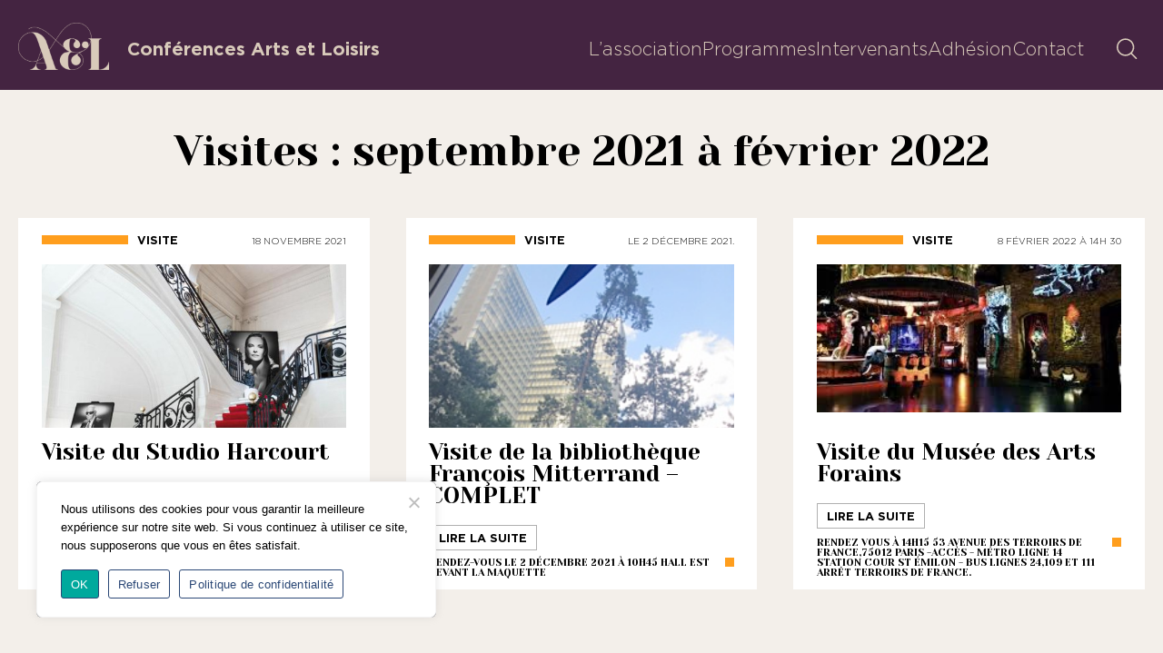

--- FILE ---
content_type: text/html; charset=UTF-8
request_url: https://www.conferences-arts-et-loisirs.fr/archives/visites/septembre-2021-a-fevrier-2022-visites
body_size: 8227
content:
<!doctype html>
<html lang="fr-FR">
<head>
	<meta charset="UTF-8">
	<meta name="viewport" content="width=device-width, initial-scale=1">
	<link rel="profile" href="http://gmpg.org/xfn/11">

	 
<link rel="preconnect" href="https://fonts.googleapis.com">
<link rel="preconnect" href="https://fonts.gstatic.com" crossorigin>
    <meta name='robots' content='index, follow, max-image-preview:large, max-snippet:-1, max-video-preview:-1' />

	<!-- This site is optimized with the Yoast SEO plugin v26.6 - https://yoast.com/wordpress/plugins/seo/ -->
	<title>septembre 2021 à février 2022 Archives - Conférences Arts et Loisirs</title>
	<link rel="canonical" href="https://www.conferences-arts-et-loisirs.fr/archives/visites/septembre-2021-a-fevrier-2022-visites" />
	<meta property="og:locale" content="fr_FR" />
	<meta property="og:type" content="article" />
	<meta property="og:title" content="septembre 2021 à février 2022 Archives - Conférences Arts et Loisirs" />
	<meta property="og:url" content="https://www.conferences-arts-et-loisirs.fr/archives/visites/septembre-2021-a-fevrier-2022-visites" />
	<meta property="og:site_name" content="Conférences Arts et Loisirs" />
	<meta name="twitter:card" content="summary_large_image" />
	<script type="application/ld+json" class="yoast-schema-graph">{"@context":"https://schema.org","@graph":[{"@type":"CollectionPage","@id":"https://www.conferences-arts-et-loisirs.fr/archives/visites/septembre-2021-a-fevrier-2022-visites","url":"https://www.conferences-arts-et-loisirs.fr/archives/visites/septembre-2021-a-fevrier-2022-visites","name":"septembre 2021 à février 2022 Archives - Conférences Arts et Loisirs","isPartOf":{"@id":"https://www.conferences-arts-et-loisirs.fr/#website"},"primaryImageOfPage":{"@id":"https://www.conferences-arts-et-loisirs.fr/archives/visites/septembre-2021-a-fevrier-2022-visites#primaryimage"},"image":{"@id":"https://www.conferences-arts-et-loisirs.fr/archives/visites/septembre-2021-a-fevrier-2022-visites#primaryimage"},"thumbnailUrl":"https://www.conferences-arts-et-loisirs.fr/wp-content/uploads/2021/05/photo20de20l20escalier20Harcourt2-page-002-1.jpg","breadcrumb":{"@id":"https://www.conferences-arts-et-loisirs.fr/archives/visites/septembre-2021-a-fevrier-2022-visites#breadcrumb"},"inLanguage":"fr-FR"},{"@type":"ImageObject","inLanguage":"fr-FR","@id":"https://www.conferences-arts-et-loisirs.fr/archives/visites/septembre-2021-a-fevrier-2022-visites#primaryimage","url":"https://www.conferences-arts-et-loisirs.fr/wp-content/uploads/2021/05/photo20de20l20escalier20Harcourt2-page-002-1.jpg","contentUrl":"https://www.conferences-arts-et-loisirs.fr/wp-content/uploads/2021/05/photo20de20l20escalier20Harcourt2-page-002-1.jpg","width":523,"height":715},{"@type":"BreadcrumbList","@id":"https://www.conferences-arts-et-loisirs.fr/archives/visites/septembre-2021-a-fevrier-2022-visites#breadcrumb","itemListElement":[{"@type":"ListItem","position":1,"name":"Home","item":"https://www.conferences-arts-et-loisirs.fr/"},{"@type":"ListItem","position":2,"name":"Visites","item":"https://www.conferences-arts-et-loisirs.fr/archives/visites"},{"@type":"ListItem","position":3,"name":"septembre 2021 à février 2022"}]},{"@type":"WebSite","@id":"https://www.conferences-arts-et-loisirs.fr/#website","url":"https://www.conferences-arts-et-loisirs.fr/","name":"Conférences Arts et Loisirs","description":"L’Association « les Conférences Arts et Loisirs » est une association régie par la loi de 1901 ayant une vocation culturelle.","publisher":{"@id":"https://www.conferences-arts-et-loisirs.fr/#organization"},"potentialAction":[{"@type":"SearchAction","target":{"@type":"EntryPoint","urlTemplate":"https://www.conferences-arts-et-loisirs.fr/?s={search_term_string}"},"query-input":{"@type":"PropertyValueSpecification","valueRequired":true,"valueName":"search_term_string"}}],"inLanguage":"fr-FR"},{"@type":"Organization","@id":"https://www.conferences-arts-et-loisirs.fr/#organization","name":"Les Conférences Arts et Loisirs","url":"https://www.conferences-arts-et-loisirs.fr/","logo":{"@type":"ImageObject","inLanguage":"fr-FR","@id":"https://www.conferences-arts-et-loisirs.fr/#/schema/logo/image/","url":"https://www.conferences-arts-et-loisirs.fr/wp-content/uploads/2021/09/cropped-favicon.png","contentUrl":"https://www.conferences-arts-et-loisirs.fr/wp-content/uploads/2021/09/cropped-favicon.png","width":512,"height":512,"caption":"Les Conférences Arts et Loisirs"},"image":{"@id":"https://www.conferences-arts-et-loisirs.fr/#/schema/logo/image/"}}]}</script>
	<!-- / Yoast SEO plugin. -->


<link rel='dns-prefetch' href='//fonts.googleapis.com' />
<link rel="alternate" type="application/rss+xml" title="Conférences Arts et Loisirs &raquo; Flux" href="https://www.conferences-arts-et-loisirs.fr/feed" />
<link rel="alternate" type="application/rss+xml" title="Conférences Arts et Loisirs &raquo; Flux des commentaires" href="https://www.conferences-arts-et-loisirs.fr/comments/feed" />
<link rel="alternate" type="application/rss+xml" title="Conférences Arts et Loisirs &raquo; Flux de la catégorie septembre 2021 à février 2022" href="https://www.conferences-arts-et-loisirs.fr/archives/visites/septembre-2021-a-fevrier-2022-visites/feed" />
<style id='wp-img-auto-sizes-contain-inline-css' type='text/css'>
img:is([sizes=auto i],[sizes^="auto," i]){contain-intrinsic-size:3000px 1500px}
/*# sourceURL=wp-img-auto-sizes-contain-inline-css */
</style>
<style id='classic-theme-styles-inline-css' type='text/css'>
/*! This file is auto-generated */
.wp-block-button__link{color:#fff;background-color:#32373c;border-radius:9999px;box-shadow:none;text-decoration:none;padding:calc(.667em + 2px) calc(1.333em + 2px);font-size:1.125em}.wp-block-file__button{background:#32373c;color:#fff;text-decoration:none}
/*# sourceURL=/wp-includes/css/classic-themes.min.css */
</style>
<link rel='stylesheet' id='contact-form-7-css' href='https://www.conferences-arts-et-loisirs.fr/wp-content/plugins/contact-form-7/includes/css/styles.css?ver=6.1.4' type='text/css' media='all' />
<link rel='stylesheet' id='cookie-notice-front-css' href='https://www.conferences-arts-et-loisirs.fr/wp-content/plugins/cookie-notice/css/front.min.css?ver=2.5.11' type='text/css' media='all' />
<link rel='stylesheet' id='confartloisirs-style-css' href='https://www.conferences-arts-et-loisirs.fr/wp-content/themes/confartloisirs/style.css?ver=6.9' type='text/css' media='all' />
<link rel='stylesheet' id='confartloisirs-specific-style-css' href='https://www.conferences-arts-et-loisirs.fr/wp-content/themes/confartloisirs/layouts/content-sidebar.css?ver=6.9' type='text/css' media='all' />
<link rel='stylesheet' id='confartloisirs-latoyeseva-css' href='https://fonts.googleapis.com/css2?family=Yeseva+One&#038;display=swap&#038;ver=6.9' type='text/css' media='all' />
<link rel='stylesheet' id='fancybox-css' href='https://www.conferences-arts-et-loisirs.fr/wp-content/plugins/easy-fancybox/fancybox/1.5.4/jquery.fancybox.min.css?ver=6.9' type='text/css' media='screen' />
<style id='fancybox-inline-css' type='text/css'>
#fancybox-outer{background:#ffffff}#fancybox-content{background:#ffffff;border-color:#ffffff;color:#000000;}#fancybox-title,#fancybox-title-float-main{color:#fff}
/*# sourceURL=fancybox-inline-css */
</style>
<script type="text/javascript" id="cookie-notice-front-js-before">
/* <![CDATA[ */
var cnArgs = {"ajaxUrl":"https:\/\/www.conferences-arts-et-loisirs.fr\/wp-admin\/admin-ajax.php","nonce":"aa96f0db6f","hideEffect":"fade","position":"bottom","onScroll":false,"onScrollOffset":100,"onClick":false,"cookieName":"cookie_notice_accepted","cookieTime":15811200,"cookieTimeRejected":86400,"globalCookie":false,"redirection":true,"cache":false,"revokeCookies":false,"revokeCookiesOpt":"automatic"};

//# sourceURL=cookie-notice-front-js-before
/* ]]> */
</script>
<script type="text/javascript" src="https://www.conferences-arts-et-loisirs.fr/wp-content/plugins/cookie-notice/js/front.min.js?ver=2.5.11" id="cookie-notice-front-js"></script>
<script type="text/javascript" src="https://www.conferences-arts-et-loisirs.fr/wp-includes/js/jquery/jquery.min.js?ver=3.7.1" id="jquery-core-js"></script>
<script type="text/javascript" src="https://www.conferences-arts-et-loisirs.fr/wp-includes/js/jquery/jquery-migrate.min.js?ver=3.4.1" id="jquery-migrate-js"></script>
<link rel="https://api.w.org/" href="https://www.conferences-arts-et-loisirs.fr/wp-json/" /><link rel="alternate" title="JSON" type="application/json" href="https://www.conferences-arts-et-loisirs.fr/wp-json/wp/v2/categories/54" /><link rel="EditURI" type="application/rsd+xml" title="RSD" href="https://www.conferences-arts-et-loisirs.fr/xmlrpc.php?rsd" />
<meta name="generator" content="WordPress 6.9" />
<link rel="icon" href="https://www.conferences-arts-et-loisirs.fr/wp-content/uploads/2025/07/cropped-favicon-32x32.png" sizes="32x32" />
<link rel="icon" href="https://www.conferences-arts-et-loisirs.fr/wp-content/uploads/2025/07/cropped-favicon-192x192.png" sizes="192x192" />
<link rel="apple-touch-icon" href="https://www.conferences-arts-et-loisirs.fr/wp-content/uploads/2025/07/cropped-favicon-180x180.png" />
<meta name="msapplication-TileImage" content="https://www.conferences-arts-et-loisirs.fr/wp-content/uploads/2025/07/cropped-favicon-270x270.png" />
	
<style id='global-styles-inline-css' type='text/css'>
:root{--wp--preset--aspect-ratio--square: 1;--wp--preset--aspect-ratio--4-3: 4/3;--wp--preset--aspect-ratio--3-4: 3/4;--wp--preset--aspect-ratio--3-2: 3/2;--wp--preset--aspect-ratio--2-3: 2/3;--wp--preset--aspect-ratio--16-9: 16/9;--wp--preset--aspect-ratio--9-16: 9/16;--wp--preset--color--black: #000000;--wp--preset--color--cyan-bluish-gray: #abb8c3;--wp--preset--color--white: #ffffff;--wp--preset--color--pale-pink: #f78da7;--wp--preset--color--vivid-red: #cf2e2e;--wp--preset--color--luminous-vivid-orange: #ff6900;--wp--preset--color--luminous-vivid-amber: #fcb900;--wp--preset--color--light-green-cyan: #7bdcb5;--wp--preset--color--vivid-green-cyan: #00d084;--wp--preset--color--pale-cyan-blue: #8ed1fc;--wp--preset--color--vivid-cyan-blue: #0693e3;--wp--preset--color--vivid-purple: #9b51e0;--wp--preset--gradient--vivid-cyan-blue-to-vivid-purple: linear-gradient(135deg,rgb(6,147,227) 0%,rgb(155,81,224) 100%);--wp--preset--gradient--light-green-cyan-to-vivid-green-cyan: linear-gradient(135deg,rgb(122,220,180) 0%,rgb(0,208,130) 100%);--wp--preset--gradient--luminous-vivid-amber-to-luminous-vivid-orange: linear-gradient(135deg,rgb(252,185,0) 0%,rgb(255,105,0) 100%);--wp--preset--gradient--luminous-vivid-orange-to-vivid-red: linear-gradient(135deg,rgb(255,105,0) 0%,rgb(207,46,46) 100%);--wp--preset--gradient--very-light-gray-to-cyan-bluish-gray: linear-gradient(135deg,rgb(238,238,238) 0%,rgb(169,184,195) 100%);--wp--preset--gradient--cool-to-warm-spectrum: linear-gradient(135deg,rgb(74,234,220) 0%,rgb(151,120,209) 20%,rgb(207,42,186) 40%,rgb(238,44,130) 60%,rgb(251,105,98) 80%,rgb(254,248,76) 100%);--wp--preset--gradient--blush-light-purple: linear-gradient(135deg,rgb(255,206,236) 0%,rgb(152,150,240) 100%);--wp--preset--gradient--blush-bordeaux: linear-gradient(135deg,rgb(254,205,165) 0%,rgb(254,45,45) 50%,rgb(107,0,62) 100%);--wp--preset--gradient--luminous-dusk: linear-gradient(135deg,rgb(255,203,112) 0%,rgb(199,81,192) 50%,rgb(65,88,208) 100%);--wp--preset--gradient--pale-ocean: linear-gradient(135deg,rgb(255,245,203) 0%,rgb(182,227,212) 50%,rgb(51,167,181) 100%);--wp--preset--gradient--electric-grass: linear-gradient(135deg,rgb(202,248,128) 0%,rgb(113,206,126) 100%);--wp--preset--gradient--midnight: linear-gradient(135deg,rgb(2,3,129) 0%,rgb(40,116,252) 100%);--wp--preset--font-size--small: 13px;--wp--preset--font-size--medium: 20px;--wp--preset--font-size--large: 36px;--wp--preset--font-size--x-large: 42px;--wp--preset--spacing--20: 0.44rem;--wp--preset--spacing--30: 0.67rem;--wp--preset--spacing--40: 1rem;--wp--preset--spacing--50: 1.5rem;--wp--preset--spacing--60: 2.25rem;--wp--preset--spacing--70: 3.38rem;--wp--preset--spacing--80: 5.06rem;--wp--preset--shadow--natural: 6px 6px 9px rgba(0, 0, 0, 0.2);--wp--preset--shadow--deep: 12px 12px 50px rgba(0, 0, 0, 0.4);--wp--preset--shadow--sharp: 6px 6px 0px rgba(0, 0, 0, 0.2);--wp--preset--shadow--outlined: 6px 6px 0px -3px rgb(255, 255, 255), 6px 6px rgb(0, 0, 0);--wp--preset--shadow--crisp: 6px 6px 0px rgb(0, 0, 0);}:where(.is-layout-flex){gap: 0.5em;}:where(.is-layout-grid){gap: 0.5em;}body .is-layout-flex{display: flex;}.is-layout-flex{flex-wrap: wrap;align-items: center;}.is-layout-flex > :is(*, div){margin: 0;}body .is-layout-grid{display: grid;}.is-layout-grid > :is(*, div){margin: 0;}:where(.wp-block-columns.is-layout-flex){gap: 2em;}:where(.wp-block-columns.is-layout-grid){gap: 2em;}:where(.wp-block-post-template.is-layout-flex){gap: 1.25em;}:where(.wp-block-post-template.is-layout-grid){gap: 1.25em;}.has-black-color{color: var(--wp--preset--color--black) !important;}.has-cyan-bluish-gray-color{color: var(--wp--preset--color--cyan-bluish-gray) !important;}.has-white-color{color: var(--wp--preset--color--white) !important;}.has-pale-pink-color{color: var(--wp--preset--color--pale-pink) !important;}.has-vivid-red-color{color: var(--wp--preset--color--vivid-red) !important;}.has-luminous-vivid-orange-color{color: var(--wp--preset--color--luminous-vivid-orange) !important;}.has-luminous-vivid-amber-color{color: var(--wp--preset--color--luminous-vivid-amber) !important;}.has-light-green-cyan-color{color: var(--wp--preset--color--light-green-cyan) !important;}.has-vivid-green-cyan-color{color: var(--wp--preset--color--vivid-green-cyan) !important;}.has-pale-cyan-blue-color{color: var(--wp--preset--color--pale-cyan-blue) !important;}.has-vivid-cyan-blue-color{color: var(--wp--preset--color--vivid-cyan-blue) !important;}.has-vivid-purple-color{color: var(--wp--preset--color--vivid-purple) !important;}.has-black-background-color{background-color: var(--wp--preset--color--black) !important;}.has-cyan-bluish-gray-background-color{background-color: var(--wp--preset--color--cyan-bluish-gray) !important;}.has-white-background-color{background-color: var(--wp--preset--color--white) !important;}.has-pale-pink-background-color{background-color: var(--wp--preset--color--pale-pink) !important;}.has-vivid-red-background-color{background-color: var(--wp--preset--color--vivid-red) !important;}.has-luminous-vivid-orange-background-color{background-color: var(--wp--preset--color--luminous-vivid-orange) !important;}.has-luminous-vivid-amber-background-color{background-color: var(--wp--preset--color--luminous-vivid-amber) !important;}.has-light-green-cyan-background-color{background-color: var(--wp--preset--color--light-green-cyan) !important;}.has-vivid-green-cyan-background-color{background-color: var(--wp--preset--color--vivid-green-cyan) !important;}.has-pale-cyan-blue-background-color{background-color: var(--wp--preset--color--pale-cyan-blue) !important;}.has-vivid-cyan-blue-background-color{background-color: var(--wp--preset--color--vivid-cyan-blue) !important;}.has-vivid-purple-background-color{background-color: var(--wp--preset--color--vivid-purple) !important;}.has-black-border-color{border-color: var(--wp--preset--color--black) !important;}.has-cyan-bluish-gray-border-color{border-color: var(--wp--preset--color--cyan-bluish-gray) !important;}.has-white-border-color{border-color: var(--wp--preset--color--white) !important;}.has-pale-pink-border-color{border-color: var(--wp--preset--color--pale-pink) !important;}.has-vivid-red-border-color{border-color: var(--wp--preset--color--vivid-red) !important;}.has-luminous-vivid-orange-border-color{border-color: var(--wp--preset--color--luminous-vivid-orange) !important;}.has-luminous-vivid-amber-border-color{border-color: var(--wp--preset--color--luminous-vivid-amber) !important;}.has-light-green-cyan-border-color{border-color: var(--wp--preset--color--light-green-cyan) !important;}.has-vivid-green-cyan-border-color{border-color: var(--wp--preset--color--vivid-green-cyan) !important;}.has-pale-cyan-blue-border-color{border-color: var(--wp--preset--color--pale-cyan-blue) !important;}.has-vivid-cyan-blue-border-color{border-color: var(--wp--preset--color--vivid-cyan-blue) !important;}.has-vivid-purple-border-color{border-color: var(--wp--preset--color--vivid-purple) !important;}.has-vivid-cyan-blue-to-vivid-purple-gradient-background{background: var(--wp--preset--gradient--vivid-cyan-blue-to-vivid-purple) !important;}.has-light-green-cyan-to-vivid-green-cyan-gradient-background{background: var(--wp--preset--gradient--light-green-cyan-to-vivid-green-cyan) !important;}.has-luminous-vivid-amber-to-luminous-vivid-orange-gradient-background{background: var(--wp--preset--gradient--luminous-vivid-amber-to-luminous-vivid-orange) !important;}.has-luminous-vivid-orange-to-vivid-red-gradient-background{background: var(--wp--preset--gradient--luminous-vivid-orange-to-vivid-red) !important;}.has-very-light-gray-to-cyan-bluish-gray-gradient-background{background: var(--wp--preset--gradient--very-light-gray-to-cyan-bluish-gray) !important;}.has-cool-to-warm-spectrum-gradient-background{background: var(--wp--preset--gradient--cool-to-warm-spectrum) !important;}.has-blush-light-purple-gradient-background{background: var(--wp--preset--gradient--blush-light-purple) !important;}.has-blush-bordeaux-gradient-background{background: var(--wp--preset--gradient--blush-bordeaux) !important;}.has-luminous-dusk-gradient-background{background: var(--wp--preset--gradient--luminous-dusk) !important;}.has-pale-ocean-gradient-background{background: var(--wp--preset--gradient--pale-ocean) !important;}.has-electric-grass-gradient-background{background: var(--wp--preset--gradient--electric-grass) !important;}.has-midnight-gradient-background{background: var(--wp--preset--gradient--midnight) !important;}.has-small-font-size{font-size: var(--wp--preset--font-size--small) !important;}.has-medium-font-size{font-size: var(--wp--preset--font-size--medium) !important;}.has-large-font-size{font-size: var(--wp--preset--font-size--large) !important;}.has-x-large-font-size{font-size: var(--wp--preset--font-size--x-large) !important;}
/*# sourceURL=global-styles-inline-css */
</style>
</head>

<body class="archive category category-septembre-2021-a-fevrier-2022-visites category-54 wp-custom-logo wp-theme-confartloisirs cookies-not-set hfeed post-studios-photographe-harcourt">
<div id="page" class="site">
	<a class="skip-link screen-reader-text" href="#content">Aller au contenu</a>
	
	<header id="masthead" class="site-header">
		<div class="header-top">
			<div class="site-branding">
				<a href="https://www.conferences-arts-et-loisirs.fr/" class="custom-logo-link" rel="home"><img width="600" height="309" src="https://www.conferences-arts-et-loisirs.fr/wp-content/uploads/2025/09/logo-conferences-arts-et-loisirs-2025.png" class="custom-logo" alt="Logo Conferences Arts Et Loisirs 2025" decoding="async" fetchpriority="high" srcset="https://www.conferences-arts-et-loisirs.fr/wp-content/uploads/2025/09/logo-conferences-arts-et-loisirs-2025.png 600w, https://www.conferences-arts-et-loisirs.fr/wp-content/uploads/2025/09/logo-conferences-arts-et-loisirs-2025-300x155.png 300w" sizes="(max-width: 600px) 100vw, 600px" /></a>					<p class="site-title"><a href="https://www.conferences-arts-et-loisirs.fr/" rel="home">Conférences Arts et Loisirs</a></p>
									<p class="site-description screen-reader-text">L’Association « les Conférences Arts et Loisirs » est une association régie par la loi de 1901 ayant une vocation culturelle.</p>
							</div>

			<nav id="site-navigation" class="main-navigation">
				<button id="mobile-menu-button" class="menu-toggle" aria-expanded="false" aria-label="Afficher ou masquer la navigation"><span class="screen-reader-text">Afficher ou masquer la navigation</span></button>
				<div class="menu-menu-principal-container"><ul id="primary-menu" class="menu"><li id="menu-item-29" class="menu-item menu-item-type-post_type menu-item-object-page menu-item-29"><a href="https://www.conferences-arts-et-loisirs.fr/lassociation">L’association</a></li>
<li id="menu-item-28" class="menu-item menu-item-type-post_type menu-item-object-page menu-item-28"><a href="https://www.conferences-arts-et-loisirs.fr/les-programmes">Programmes</a></li>
<li id="menu-item-927" class="menu-item menu-item-type-post_type menu-item-object-page menu-item-927"><a href="https://www.conferences-arts-et-loisirs.fr/les-intervenants">Intervenants</a></li>
<li id="menu-item-26" class="menu-item menu-item-type-post_type menu-item-object-page menu-item-26"><a href="https://www.conferences-arts-et-loisirs.fr/inscriptions">Adhésion</a></li>
<li id="menu-item-3304" class="menu-item menu-item-type-post_type menu-item-object-page menu-item-3304"><a href="https://www.conferences-arts-et-loisirs.fr/contact">Contact</a></li>
</ul></div>			</nav>
			
			<div class="searcH search-toggle">
				<a href="#"><span class="screen-reader-text">Rechercher</span></a>
			</div>
		</div>
	</header>
			
	<div id="primary" class="content-area">
		<main id="main" class="site-main">

					<div class="col-12">
				<header class="entry-header">				
															<h1 class="page-title">Visites : septembre 2021 à février 2022</h1>									</header>
				
				<div class="entry-content">
							
					<div class="prog">
					
<div class="progbox">
	<a href="https://www.conferences-arts-et-loisirs.fr/2021/05/studios-photographe-harcourt.html" title="Visite du Studio Harcourt">
		<div class="surcontent col-12">
			<span class="surtitre Visite">Visite</span>
				<span class="surtexte">18 novembre 2021</span>			
		</div>
		
				<figure class="col-12" style="background-image: url(https://www.conferences-arts-et-loisirs.fr/wp-content/uploads/2021/05/photo20de20l20escalier20Harcourt2-page-002-1.jpg);"></figure>
		
		<div class="col-12 box">
			<h3>Visite du Studio Harcourt</h3>
			
															
			<span class="cta">Lire la suite</span>
			
			<span class="lieu">
						</span>
			
		</div>
	</a>
</div>


<div class="progbox">
	<a href="https://www.conferences-arts-et-loisirs.fr/2021/05/visite-de-bibliotheque-francois-mitterand.html" title="Visite de la bibliothèque François Mitterrand &#8211; COMPLET">
		<div class="surcontent col-12">
			<span class="surtitre Visite">Visite</span>
				<span class="surtexte">Le 2 décembre 2021.</span>			
		</div>
		
				<figure class="col-12" style="background-image: url(https://www.conferences-arts-et-loisirs.fr/wp-content/uploads/2019/06/IMG_9633.jpg);"></figure>
		
		<div class="col-12 box">
			<h3>Visite de la bibliothèque François Mitterrand &#8211; COMPLET</h3>
			
															
			<span class="cta">Lire la suite</span>
			
			<span class="lieu">
				
				Rendez-vous le 2 décembre 2021 à 10h45 Hall Est devant la maquette						</span>
			
		</div>
	</a>
</div>


<div class="progbox">
	<a href="https://www.conferences-arts-et-loisirs.fr/2021/05/visite-musee-dart-forain.html" title="Visite du Musée des Arts Forains">
		<div class="surcontent col-12">
			<span class="surtitre Visite">Visite</span>
				<span class="surtexte">8 février 2022 à 14h 30 </span>			
		</div>
		
				<figure class="col-12" style="background-image: url(https://www.conferences-arts-et-loisirs.fr/wp-content/uploads/2019/12/Unknown.jpeg);"></figure>
		
		<div class="col-12 box">
			<h3>Visite du Musée des Arts Forains</h3>
			
															
			<span class="cta">Lire la suite</span>
			
			<span class="lieu">
				
				Rendez vous à 14h15  53 avenue des Terroirs de France,75012 Paris              -Accès - Métro Ligne 14 Station Cour St Émilon     - Bus Lignes 24,109 et 111 Arrêt Terroirs de France.						</span>
			
		</div>
	</a>
</div>

					
					</div>
				</div>
			</div>
			
						
			
		
		</main><!-- #main -->
	</div><!-- #primary -->


	<footer id="colophon" class="site-footer">
		<div class="site-info">
			<div class="Flex">
									<section id="media_image-2" class="widget widget_media_image"><a href="https://www.conferences-arts-et-loisirs.fr/"><img width="102" height="52" src="https://www.conferences-arts-et-loisirs.fr/wp-content/uploads/2025/07/logo-conferences-arts-et-loisirs-f.png" class="image wp-image-5162  attachment-full size-full" alt="Logo Conferences Arts Et Loisirs F" style="max-width: 100%; height: auto;" decoding="async" loading="lazy" /></a></section>									<nav class="extra-navigation" id="footer-1" role="navigation" aria-label="Footer 1">
						<div class="menu-footer-1-container"><ul id="menu-footer-1" class="extra-links-menu"><li id="menu-item-41" class="menu-item menu-item-type-post_type menu-item-object-page menu-item-41"><a href="https://www.conferences-arts-et-loisirs.fr/lassociation">L’association</a></li>
<li id="menu-item-40" class="menu-item menu-item-type-post_type menu-item-object-page menu-item-40"><a href="https://www.conferences-arts-et-loisirs.fr/les-programmes">Programmes</a></li>
<li id="menu-item-5161" class="menu-item menu-item-type-post_type menu-item-object-page menu-item-5161"><a href="https://www.conferences-arts-et-loisirs.fr/les-intervenants">Intervenants</a></li>
<li id="menu-item-39" class="menu-item menu-item-type-post_type menu-item-object-page menu-item-39"><a href="https://www.conferences-arts-et-loisirs.fr/inscriptions">Adhésions</a></li>
<li id="menu-item-37" class="menu-item menu-item-type-post_type menu-item-object-page menu-item-37"><a href="https://www.conferences-arts-et-loisirs.fr/partenaires">Partenaires</a></li>
<li id="menu-item-3301" class="menu-item menu-item-type-post_type menu-item-object-page menu-item-3301"><a href="https://www.conferences-arts-et-loisirs.fr/contact">Contact</a></li>
</ul></div>					</nav>
								
									<nav class="extra-navigation" id="footer-2" role="navigation" aria-label="Footer 2">
						<div class="menu-footer-2-container"><ul id="menu-footer-2" class="extra-links-menu"><li id="menu-item-43" class="menu-item menu-item-type-post_type menu-item-object-page menu-item-privacy-policy menu-item-43"><a rel="privacy-policy" href="https://www.conferences-arts-et-loisirs.fr/mentions-legales">Mentions légales</a></li>
<li id="menu-item-45" class="menu-item menu-item-type-custom menu-item-object-custom menu-item-home menu-item-45"><a href="https://www.conferences-arts-et-loisirs.fr">© Conférences arts et loisirs 2026</a></li>
<li id="menu-item-4481" class="menu-item menu-item-type-custom menu-item-object-custom menu-item-4481"><a href="https://www.facebook.com/conferencesartsetloisirs"><span class=" screen-reader-text">Nous suivre sur Facebook</span></a></li>
</ul></div>					</nav>
							</div>	
		</div>
	</footer>
</div>
<button class="to-top">
	<div class="to-top__circle">&#8593;</div>
	<div class="to-top__txt">Haut de page</div>
</button>

<div id="somedialog" class="dialog">
	<div class="dialog__overlay"></div>
	<div id="search-container" class="dialog__content search-wrap">
		<div class="search-box">
			<form role="search" method="get" class="search-form" action="https://www.conferences-arts-et-loisirs.fr/">
				<label>
					<span class="screen-reader-text">Rechercher :</span>
					<input type="search" class="search-field" placeholder="Rechercher…" value="" name="s" />
				</label>
				<input type="submit" class="search-submit" value="Rechercher" />
			</form>		</div>
	</div>
	<div class="action" data-dialog-close=""></div>
</div>

<script type="speculationrules">
{"prefetch":[{"source":"document","where":{"and":[{"href_matches":"/*"},{"not":{"href_matches":["/wp-*.php","/wp-admin/*","/wp-content/uploads/*","/wp-content/*","/wp-content/plugins/*","/wp-content/themes/confartloisirs/*","/*\\?(.+)"]}},{"not":{"selector_matches":"a[rel~=\"nofollow\"]"}},{"not":{"selector_matches":".no-prefetch, .no-prefetch a"}}]},"eagerness":"conservative"}]}
</script>
<script type="text/javascript" src="https://www.conferences-arts-et-loisirs.fr/wp-includes/js/dist/hooks.min.js?ver=dd5603f07f9220ed27f1" id="wp-hooks-js"></script>
<script type="text/javascript" src="https://www.conferences-arts-et-loisirs.fr/wp-includes/js/dist/i18n.min.js?ver=c26c3dc7bed366793375" id="wp-i18n-js"></script>
<script type="text/javascript" id="wp-i18n-js-after">
/* <![CDATA[ */
wp.i18n.setLocaleData( { 'text direction\u0004ltr': [ 'ltr' ] } );
//# sourceURL=wp-i18n-js-after
/* ]]> */
</script>
<script type="text/javascript" src="https://www.conferences-arts-et-loisirs.fr/wp-content/plugins/contact-form-7/includes/swv/js/index.js?ver=6.1.4" id="swv-js"></script>
<script type="text/javascript" id="contact-form-7-js-translations">
/* <![CDATA[ */
( function( domain, translations ) {
	var localeData = translations.locale_data[ domain ] || translations.locale_data.messages;
	localeData[""].domain = domain;
	wp.i18n.setLocaleData( localeData, domain );
} )( "contact-form-7", {"translation-revision-date":"2025-02-06 12:02:14+0000","generator":"GlotPress\/4.0.1","domain":"messages","locale_data":{"messages":{"":{"domain":"messages","plural-forms":"nplurals=2; plural=n > 1;","lang":"fr"},"This contact form is placed in the wrong place.":["Ce formulaire de contact est plac\u00e9 dans un mauvais endroit."],"Error:":["Erreur\u00a0:"]}},"comment":{"reference":"includes\/js\/index.js"}} );
//# sourceURL=contact-form-7-js-translations
/* ]]> */
</script>
<script type="text/javascript" id="contact-form-7-js-before">
/* <![CDATA[ */
var wpcf7 = {
    "api": {
        "root": "https:\/\/www.conferences-arts-et-loisirs.fr\/wp-json\/",
        "namespace": "contact-form-7\/v1"
    }
};
//# sourceURL=contact-form-7-js-before
/* ]]> */
</script>
<script type="text/javascript" src="https://www.conferences-arts-et-loisirs.fr/wp-content/plugins/contact-form-7/includes/js/index.js?ver=6.1.4" id="contact-form-7-js"></script>
<script type="text/javascript" src="https://www.conferences-arts-et-loisirs.fr/wp-content/themes/confartloisirs/js/main.js?ver=20151215" id="confartloisirs-main-js"></script>
<script type="text/javascript" src="https://www.conferences-arts-et-loisirs.fr/wp-content/themes/confartloisirs/js/navigation.js?ver=20151215" id="confartloisirs-navigation-js"></script>
<script type="text/javascript" src="https://www.conferences-arts-et-loisirs.fr/wp-content/themes/confartloisirs/js/skip-link-focus-fix.js?ver=20151215" id="confartloisirs-skip-link-focus-fix-js"></script>
<script type="text/javascript" src="https://www.conferences-arts-et-loisirs.fr/wp-content/plugins/easy-fancybox/vendor/purify.min.js?ver=6.9" id="fancybox-purify-js"></script>
<script type="text/javascript" id="jquery-fancybox-js-extra">
/* <![CDATA[ */
var efb_i18n = {"close":"Close","next":"Next","prev":"Previous","startSlideshow":"Start slideshow","toggleSize":"Toggle size"};
//# sourceURL=jquery-fancybox-js-extra
/* ]]> */
</script>
<script type="text/javascript" src="https://www.conferences-arts-et-loisirs.fr/wp-content/plugins/easy-fancybox/fancybox/1.5.4/jquery.fancybox.min.js?ver=6.9" id="jquery-fancybox-js"></script>
<script type="text/javascript" id="jquery-fancybox-js-after">
/* <![CDATA[ */
var fb_timeout, fb_opts={'autoScale':true,'showCloseButton':true,'width':560,'height':340,'margin':20,'pixelRatio':'false','padding':10,'centerOnScroll':false,'enableEscapeButton':true,'speedIn':300,'speedOut':300,'overlayShow':true,'hideOnOverlayClick':true,'overlayColor':'#000','overlayOpacity':0.6,'minViewportWidth':320,'minVpHeight':320,'disableCoreLightbox':'true','enableBlockControls':'true','fancybox_openBlockControls':'true' };
if(typeof easy_fancybox_handler==='undefined'){
var easy_fancybox_handler=function(){
jQuery([".nolightbox","a.wp-block-file__button","a.pin-it-button","a[href*='pinterest.com\/pin\/create']","a[href*='facebook.com\/share']","a[href*='twitter.com\/share']"].join(',')).addClass('nofancybox');
jQuery('a.fancybox-close').on('click',function(e){e.preventDefault();jQuery.fancybox.close()});
/* IMG */
						var unlinkedImageBlocks=jQuery(".wp-block-image > img:not(.nofancybox,figure.nofancybox>img)");
						unlinkedImageBlocks.wrap(function() {
							var href = jQuery( this ).attr( "src" );
							return "<a href='" + href + "'></a>";
						});
var fb_IMG_select=jQuery('a[href*=".jpg" i]:not(.nofancybox,li.nofancybox>a,figure.nofancybox>a),area[href*=".jpg" i]:not(.nofancybox),a[href*=".png" i]:not(.nofancybox,li.nofancybox>a,figure.nofancybox>a),area[href*=".png" i]:not(.nofancybox),a[href*=".webp" i]:not(.nofancybox,li.nofancybox>a,figure.nofancybox>a),area[href*=".webp" i]:not(.nofancybox),a[href*=".jpeg" i]:not(.nofancybox,li.nofancybox>a,figure.nofancybox>a),area[href*=".jpeg" i]:not(.nofancybox)');
fb_IMG_select.addClass('fancybox image');
var fb_IMG_sections=jQuery('.gallery,.wp-block-gallery,.tiled-gallery,.wp-block-jetpack-tiled-gallery,.ngg-galleryoverview,.ngg-imagebrowser,.nextgen_pro_blog_gallery,.nextgen_pro_film,.nextgen_pro_horizontal_filmstrip,.ngg-pro-masonry-wrapper,.ngg-pro-mosaic-container,.nextgen_pro_sidescroll,.nextgen_pro_slideshow,.nextgen_pro_thumbnail_grid,.tiled-gallery');
fb_IMG_sections.each(function(){jQuery(this).find(fb_IMG_select).attr('rel','gallery-'+fb_IMG_sections.index(this));});
jQuery('a.fancybox,area.fancybox,.fancybox>a').each(function(){jQuery(this).fancybox(jQuery.extend(true,{},fb_opts,{'transition':'elastic','transitionIn':'elastic','transitionOut':'elastic','opacity':false,'hideOnContentClick':false,'titleShow':true,'titlePosition':'over','titleFromAlt':true,'showNavArrows':true,'enableKeyboardNav':true,'cyclic':false,'mouseWheel':'true','changeSpeed':250,'changeFade':300}))});
};};
jQuery(easy_fancybox_handler);jQuery(document).on('post-load',easy_fancybox_handler);

//# sourceURL=jquery-fancybox-js-after
/* ]]> */
</script>
<script type="text/javascript" src="https://www.conferences-arts-et-loisirs.fr/wp-content/plugins/easy-fancybox/vendor/jquery.easing.min.js?ver=1.4.1" id="jquery-easing-js"></script>
<script type="text/javascript" src="https://www.conferences-arts-et-loisirs.fr/wp-content/plugins/easy-fancybox/vendor/jquery.mousewheel.min.js?ver=3.1.13" id="jquery-mousewheel-js"></script>

		<!-- Cookie Notice plugin v2.5.11 by Hu-manity.co https://hu-manity.co/ -->
		<div id="cookie-notice" role="dialog" class="cookie-notice-hidden cookie-revoke-hidden cn-position-bottom" aria-label="Cookie Notice" style="background-color: rgba(50,50,58,1);"><div class="cookie-notice-container" style="color: #fff"><span id="cn-notice-text" class="cn-text-container">Nous utilisons des cookies pour vous garantir la meilleure expérience sur notre site web. Si vous continuez à utiliser ce site, nous supposerons que vous en êtes satisfait.</span><span id="cn-notice-buttons" class="cn-buttons-container"><button id="cn-accept-cookie" data-cookie-set="accept" class="cn-set-cookie cn-button" aria-label="OK" style="background-color: #00a99d">OK</button><button id="cn-refuse-cookie" data-cookie-set="refuse" class="cn-set-cookie cn-button" aria-label="Refuser" style="background-color: #00a99d">Refuser</button><button data-link-url="https://www.conferences-arts-et-loisirs.fr/mentions-legales" data-link-target="_blank" id="cn-more-info" class="cn-more-info cn-button" aria-label="Politique de confidentialité" style="background-color: #00a99d">Politique de confidentialité</button></span><button type="button" id="cn-close-notice" data-cookie-set="accept" class="cn-close-icon" aria-label="Refuser"></button></div>
			
		</div>
		<!-- / Cookie Notice plugin -->
</body>
</html>


--- FILE ---
content_type: image/svg+xml
request_url: https://www.conferences-arts-et-loisirs.fr/wp-content/themes/confartloisirs/images/picto-loupe.svg
body_size: 594
content:
<?xml version="1.0" encoding="UTF-8"?>
<svg id="Calque_1" data-name="Calque 1" xmlns="http://www.w3.org/2000/svg" viewBox="0 0 120 120">
  <defs>
    <style>
      .cls-1 {
        fill: #d8caba;
      }
    </style>
  </defs>
  <path class="cls-1" d="M56,83.02c-16,0-29.01-13.01-29.01-29.01s13.01-29.01,29.01-29.01,29.01,13.01,29.01,29.01-13.01,29.01-29.01,29.01ZM56,29.79c-13.35,0-24.21,10.86-24.21,24.21s10.86,24.21,24.21,24.21,24.21-10.86,24.21-24.21-10.86-24.21-24.21-24.21Z"/>
  <path class="cls-1" d="M91.47,93.4c-.63,0-1.26-.25-1.73-.74l-17.05-17.79c-.91-.96-.88-2.47.07-3.39.96-.92,2.47-.88,3.39.07l17.05,17.79c.91.96.88,2.47-.07,3.39-.46.45-1.06.67-1.66.67Z"/>
  
</svg>